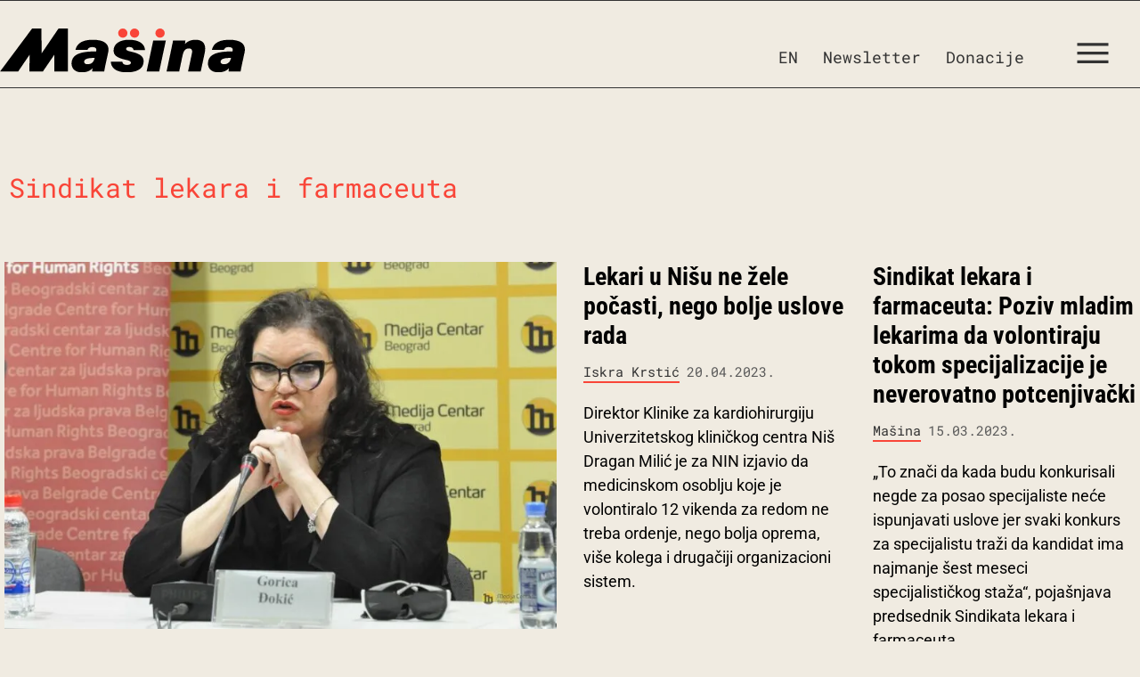

--- FILE ---
content_type: image/svg+xml
request_url: https://www.masina.rs/wp-content/uploads/2025/12/Masina-Logo-Colors-FULL.svg
body_size: 669
content:
<svg xmlns="http://www.w3.org/2000/svg" id="Layer_1" data-name="Layer 1" viewBox="0 0 969.97 175.64"><defs><style>.cls-1{fill:#f94538}</style></defs><path d="M419.75 136.04c-3.05 13.92-6.25 30.34-6.98 36.29h-47.79c.08-3.45.88-9.72 1.58-13.53-8.53 9.99-21.38 16.84-42.74 16.84-29.25 0-40.54-18.07-40.54-35.68 0-34.07 31.61-43.77 64.23-46.84 9.95-1.03 22.98-1.35 33.08-1.58l.56-2.63c1.88-8.31-2.17-14.55-15.74-14.55-10.85 0-16.39 4.09-18.9 11.47H298.9c3.84-17.4 16.9-40.73 68.13-40.73 57.6 0 66.72 25.95 61.2 51.44l-8.48 39.51Zm-44.76-18.37c-7.14.15-14.23.54-20.82 1.34-9.52 1.18-20.96 4.5-20.96 14.55 0 5.48 4.47 9.56 12.94 9.56 14.47 0 24.21-6.29 28.51-24.17l.32-1.28ZM484.36 133.28c1.17 7.32 6.38 12.78 18.87 12.78 6.96 0 15.05-1.81 15.05-8.68 0-5.95-5.34-8.71-21.59-12.22-38.19-8.26-46.83-20.93-46.83-36.97 0-24.49 21.06-43.1 60.95-43.1 47.92 0 62.94 22.69 63.48 41.04h-45.4c-.54-6.36-4.94-12.16-16.87-12.16-5.4 0-12.66 1.25-12.66 7.76 0 5.17 5.26 7.68 20.37 11.12 39.21 8.83 49.13 21.4 49.13 39.09 0 28.75-26.12 43.7-66.47 43.7s-62.36-16.17-63.54-42.36h45.52ZM606.86 48.4h50L630.6 172.33h-49.99zM678.52 82.44c3.29-15.96 5.25-25.84 6.81-34.04h49.02c-.15 2.42-1.09 9.86-1.71 13.49 7.95-7.97 20.07-16.8 42.15-16.8 28.72 0 43.38 17.32 36.15 51.9l-15.93 75.34h-50.15l15.07-71.8c2.43-11.93 1.24-20.71-11.81-20.71s-20.98 8.51-25.13 28.55l-13.29 63.96h-49.99l18.82-89.89ZM960.1 136.04c-3.05 13.92-6.25 30.34-6.98 36.29h-47.79c.08-3.45.88-9.72 1.58-13.53-8.54 9.99-21.38 16.84-42.74 16.84-29.25 0-40.54-18.07-40.54-35.68 0-34.07 31.61-43.77 64.23-46.84 9.95-1.03 22.98-1.35 33.08-1.58l.56-2.63c1.88-8.31-2.17-14.55-15.74-14.55-10.86 0-16.39 4.09-18.9 11.47h-47.61c3.84-17.4 16.9-40.73 68.13-40.73 57.6 0 66.72 25.95 61.2 51.44l-8.48 39.51Zm-44.76-18.37c-7.14.15-14.24.54-20.82 1.34-9.52 1.18-20.96 4.5-20.96 14.55 0 5.48 4.47 9.56 12.94 9.56 14.47 0 24.21-6.29 28.51-24.17l.32-1.28ZM164.63 78.58 163.95 0h-36.84L0 172.37h71.71l33.41-49.66 12.1-17.98-.31 21.67-.65 45.97h53.35l33.31-49.3 11.78-17.43v66.73h54.05V0h-36.98l-55.35 82.13-11.61 17.22z"/><circle cx="486.33" cy="18.44" r="18.44" class="cls-1"/><circle cx="532.94" cy="18.44" r="18.44" class="cls-1"/><circle cx="633.93" cy="18.44" r="18.44" class="cls-1"/></svg>

--- FILE ---
content_type: image/svg+xml
request_url: https://www.masina.rs/wp-content/uploads/2025/12/Masina-Logo-Colors-FULL.svg
body_size: 608
content:
<svg xmlns="http://www.w3.org/2000/svg" id="Layer_1" data-name="Layer 1" viewBox="0 0 969.97 175.64"><defs><style>.cls-1{fill:#f94538}</style></defs><path d="M419.75 136.04c-3.05 13.92-6.25 30.34-6.98 36.29h-47.79c.08-3.45.88-9.72 1.58-13.53-8.53 9.99-21.38 16.84-42.74 16.84-29.25 0-40.54-18.07-40.54-35.68 0-34.07 31.61-43.77 64.23-46.84 9.95-1.03 22.98-1.35 33.08-1.58l.56-2.63c1.88-8.31-2.17-14.55-15.74-14.55-10.85 0-16.39 4.09-18.9 11.47H298.9c3.84-17.4 16.9-40.73 68.13-40.73 57.6 0 66.72 25.95 61.2 51.44l-8.48 39.51Zm-44.76-18.37c-7.14.15-14.23.54-20.82 1.34-9.52 1.18-20.96 4.5-20.96 14.55 0 5.48 4.47 9.56 12.94 9.56 14.47 0 24.21-6.29 28.51-24.17l.32-1.28ZM484.36 133.28c1.17 7.32 6.38 12.78 18.87 12.78 6.96 0 15.05-1.81 15.05-8.68 0-5.95-5.34-8.71-21.59-12.22-38.19-8.26-46.83-20.93-46.83-36.97 0-24.49 21.06-43.1 60.95-43.1 47.92 0 62.94 22.69 63.48 41.04h-45.4c-.54-6.36-4.94-12.16-16.87-12.16-5.4 0-12.66 1.25-12.66 7.76 0 5.17 5.26 7.68 20.37 11.12 39.21 8.83 49.13 21.4 49.13 39.09 0 28.75-26.12 43.7-66.47 43.7s-62.36-16.17-63.54-42.36h45.52ZM606.86 48.4h50L630.6 172.33h-49.99zM678.52 82.44c3.29-15.96 5.25-25.84 6.81-34.04h49.02c-.15 2.42-1.09 9.86-1.71 13.49 7.95-7.97 20.07-16.8 42.15-16.8 28.72 0 43.38 17.32 36.15 51.9l-15.93 75.34h-50.15l15.07-71.8c2.43-11.93 1.24-20.71-11.81-20.71s-20.98 8.51-25.13 28.55l-13.29 63.96h-49.99l18.82-89.89ZM960.1 136.04c-3.05 13.92-6.25 30.34-6.98 36.29h-47.79c.08-3.45.88-9.72 1.58-13.53-8.54 9.99-21.38 16.84-42.74 16.84-29.25 0-40.54-18.07-40.54-35.68 0-34.07 31.61-43.77 64.23-46.84 9.95-1.03 22.98-1.35 33.08-1.58l.56-2.63c1.88-8.31-2.17-14.55-15.74-14.55-10.86 0-16.39 4.09-18.9 11.47h-47.61c3.84-17.4 16.9-40.73 68.13-40.73 57.6 0 66.72 25.95 61.2 51.44l-8.48 39.51Zm-44.76-18.37c-7.14.15-14.24.54-20.82 1.34-9.52 1.18-20.96 4.5-20.96 14.55 0 5.48 4.47 9.56 12.94 9.56 14.47 0 24.21-6.29 28.51-24.17l.32-1.28ZM164.63 78.58 163.95 0h-36.84L0 172.37h71.71l33.41-49.66 12.1-17.98-.31 21.67-.65 45.97h53.35l33.31-49.3 11.78-17.43v66.73h54.05V0h-36.98l-55.35 82.13-11.61 17.22z"/><circle cx="486.33" cy="18.44" r="18.44" class="cls-1"/><circle cx="532.94" cy="18.44" r="18.44" class="cls-1"/><circle cx="633.93" cy="18.44" r="18.44" class="cls-1"/></svg>